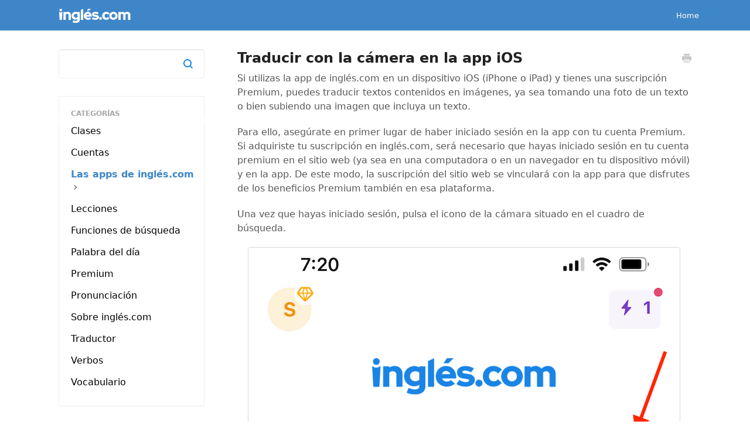

--- FILE ---
content_type: text/html; charset=utf-8
request_url: https://apoyo.ingles.com/article/263-traducir-con-la-camera-en-la-app-ios
body_size: 4479
content:


<!DOCTYPE html>
<html>
    
<head>
    <meta charset="utf-8"/>
    <title>Traducir con la cámera en la app iOS - inglés.com Apoyo</title>
    <meta name="viewport" content="width=device-width, maximum-scale=1"/>
    <meta name="apple-mobile-web-app-capable" content="yes"/>
    <meta name="format-detection" content="telephone=no">
    <meta name="description" content="Si utilizas la app de inglés.com en un dispositivo iOS (iPhone o iPad) y tienes una suscripción Premium, puedes traducir textos contenidos en imágenes, ya sea t"/>
    <meta name="author" content="IXL Learning"/>
    <link rel="canonical" href="https://apoyo.ingles.com/article/263-traducir-con-la-camera-en-la-app-ios"/>
    
        
   
            <meta name="twitter:card" content="summary"/>
            <meta name="twitter:title" content="Traducir con la cámera en la app iOS" />
            <meta name="twitter:description" content="Si utilizas la app de inglés.com en un dispositivo iOS (iPhone o iPad) y tienes una suscripción Premium, puedes traducir textos contenidos en imágenes, ya sea t"/>


    

    
        <link rel="stylesheet" href="//d3eto7onm69fcz.cloudfront.net/assets/stylesheets/launch-1768579349996.css">
    
    <style>
        body { background: #ffffff; }
        .navbar .navbar-inner { background: #3e86c7; }
        .navbar .nav li a, 
        .navbar .icon-private-w  { color: #ffffff; }
        .navbar .brand, 
        .navbar .nav li a:hover, 
        .navbar .nav li a:focus, 
        .navbar .nav .active a, 
        .navbar .nav .active a:hover, 
        .navbar .nav .active a:focus  { color: #ffffff; }
        .navbar a:hover .icon-private-w, 
        .navbar a:focus .icon-private-w, 
        .navbar .active a .icon-private-w, 
        .navbar .active a:hover .icon-private-w, 
        .navbar .active a:focus .icon-private-w { color: #ffffff; }
        #serp-dd .result a:hover,
        #serp-dd .result > li.active,
        #fullArticle strong a,
        #fullArticle a strong,
        .collection a,
        .contentWrapper a,
        .most-pop-articles .popArticles a,
        .most-pop-articles .popArticles a:hover span,
        .category-list .category .article-count,
        .category-list .category:hover .article-count { color: #3e86c7; }
        #fullArticle, 
        #fullArticle p, 
        #fullArticle ul, 
        #fullArticle ol, 
        #fullArticle li, 
        #fullArticle div, 
        #fullArticle blockquote, 
        #fullArticle dd, 
        #fullArticle table { color:#585858; }
    </style>
    
        <link rel="stylesheet" href="//s3.amazonaws.com/helpscout.net/docs/assets/5554feffe4b027e1978e08fe/attachments/66b504626eb51e63b8f9e6c8/help-center-es.css">
    
    <link rel="apple-touch-icon-precomposed" href="//d3eto7onm69fcz.cloudfront.net/assets/ico/touch-152.png">
    <link rel="shortcut icon" type="image/png" href="//d33v4339jhl8k0.cloudfront.net/docs/assets/5554feffe4b027e1978e08fe/images/672b78e77c22c57b1ca69bcb/favicon-production-(1).png">
    <!--[if lt IE 9]>
    
        <script src="//d3eto7onm69fcz.cloudfront.net/assets/javascripts/html5shiv.min.js"></script>
    
    <![endif]-->
    
        <script type="application/ld+json">
        {"@context":"https://schema.org","@type":"WebSite","url":"https://apoyo.ingles.com","potentialAction":{"@type":"SearchAction","target":"https://apoyo.ingles.com/search?query={query}","query-input":"required name=query"}}
        </script>
    
        <script type="application/ld+json">
        {"@context":"https://schema.org","@type":"BreadcrumbList","itemListElement":[{"@type":"ListItem","position":1,"name":"inglés.com Apoyo","item":"https://apoyo.ingles.com"},{"@type":"ListItem","position":2,"name":"Preguntas frecuentes","item":"https://apoyo.ingles.com/collection/121-preguntas-frecuentes"},{"@type":"ListItem","position":3,"name":"Traducir con la cámera en la app iOS","item":"https://apoyo.ingles.com/article/263-traducir-con-la-camera-en-la-app-ios"}]}
        </script>
    
    
</head>
    
    <body>
        
<header id="mainNav" class="navbar">
    <div class="navbar-inner">
        <div class="container-fluid">
            <a class="brand" href="https://ingles.com">
            
                
                    <img src="//d33v4339jhl8k0.cloudfront.net/docs/assets/5554feffe4b027e1978e08fe/images/60edc4bd00fd0d7c253ff7a4/Logo.png" alt="inglés.com Apoyo" width="123" height="26">
                

            
            </a>
            
                <button type="button" class="btn btn-navbar" data-toggle="collapse" data-target=".nav-collapse">
                    <span class="sr-only">Toggle Navigation</span>
                    <span class="icon-bar"></span>
                    <span class="icon-bar"></span>
                    <span class="icon-bar"></span>
                </button>
            
            <div class="nav-collapse collapse">
                <nav role="navigation"><!-- added for accessibility -->
                <ul class="nav">
                    
                        <li id="home"><a href="/">Home <b class="caret"></b></a></li>
                    
                    
                    
                </ul>
                </nav>
            </div><!--/.nav-collapse -->
        </div><!--/container-->
    </div><!--/navbar-inner-->
</header>
        <section id="contentArea" class="container-fluid">
            <div class="row-fluid">
                <section id="main-content" class="span9">
                    <div class="contentWrapper">
                        
    
    <article id="fullArticle">
        <h1 class="title">Traducir con la cámera en la app iOS</h1>
    
        <a href="javascript:window.print()" class="printArticle" title="Imprimir este artículo" aria-label="Print this Article"><i class="icon-print"></i></a>
        <p>Si utilizas la app de inglés.com en un dispositivo iOS (iPhone o iPad) y tienes una suscripción Premium, puedes traducir textos contenidos en imágenes, ya sea tomando una foto de un texto o bien subiendo una imagen que incluya un texto.</p>
<p></p>
<p>Para ello, asegúrate en primer lugar de haber iniciado sesión en la app con tu cuenta Premium. Si adquiriste tu suscripción en inglés.com, será necesario que hayas iniciado sesión en tu cuenta premium en el sitio web (ya sea en una computadora o en un navegador en tu dispositivo móvil) y en la app. De este modo, la suscripción del sitio web se vinculará con la app para que disfrutes de los beneficios Premium también en esa plataforma.</p>
<p></p>
<p>Una vez que hayas iniciado sesión, pulsa el icono de la cámara situado en el cuadro de búsqueda.</p>
<p style="text-align: center;" class="align-center"><img src="//d33v4339jhl8k0.cloudfront.net/docs/assets/5554feffe4b027e1978e08fe/images/64778227aef24e1deb40d99c/file-W5cK5eXUCA.png" style="max-width: 100%; text-align: center;"></p>
<p>Se abrirá un menú en la parte inferior de la app que te permite elegir si deseas sacar una foto o subir una imagen.</p>
<p style="text-align: center;" class="align-center"><img src="//d33v4339jhl8k0.cloudfront.net/docs/assets/5554feffe4b027e1978e08fe/images/6477828caef24e1deb40d99d/file-OhNWktStcD.png" style="width: 56.490648648648644%; max-width: 100%; text-align: center;"></p>
<p>Si haces clic en la opción “Sacar una foto”, es posible que se te pida permiso para que la app tenga acceso a tu cámara. Puede tratarse de un cuadro simple en el que deberás hacer clic en “OK” para continuar.</p>
<p style="text-align: center;" class="align-center"><img src="//d33v4339jhl8k0.cloudfront.net/docs/assets/5554feffe4b027e1978e08fe/images/647782b9aef24e1deb40d99e/file-eRofpWwQH2.png" style="width: 51.22%; max-width: 100%; text-align: center;"></p>
<p>Alternativamente, puedes ver un cuadro con un botón “Abrir Configuración”, como el que se muestra en la imagen incluida a continuación.</p>
<p style="text-align: center;" class="align-center"><img src="//d33v4339jhl8k0.cloudfront.net/docs/assets/5554feffe4b027e1978e08fe/images/6477830f936c7945969ed41c/file-dP3D4Zkcob.png" style="width: 49.8672972972973%; max-width: 100%; text-align: center;"></p>
<p>En ese caso, haz clic en “Abrir Configuración”, activa el botón de conmutación para habilitar el acceso a la cámara que aparece en la página Configuración y luego pulsa “inglés.com” en la esquina superior izquierda para volver a la app.</p>
<p style="text-align: center;" class="align-center"><img src="//d33v4339jhl8k0.cloudfront.net/docs/assets/5554feffe4b027e1978e08fe/images/6477834e936c7945969ed41d/file-co7lh1y4xp.png" style="width: 40.271351351351356%; max-width: 100%; text-align: center;"></p>
<p>Cuando se abre la app, pulsa una vez más el icono de la cámara en la barra de búsqueda, selecciona “Sacar una foto”, y se activará la cámara.</p>
<p></p>
<p>Puedes ajustar el zoom de la cámara pulsando los botones .5 o 1x situados en la parte inferior de la zona vista previa de la foto. En la esquina superior izquierda, se encuentra el icono para habilitar o deshabilitar el flash. Si la cámara no enfoca el texto correctamente, pulsa en el centro de la zona de&nbsp; vista previa.</p>
<p style="text-align: center;" class="align-center"><img src="//d33v4339jhl8k0.cloudfront.net/docs/assets/5554feffe4b027e1978e08fe/images/64778392936c7945969ed41e/file-OkmjmtKYMq.png" style="width: 43.91875675675675%; max-width: 100%; text-align: center;"></p>
<p>Una vez que has sacado la foto, puedes ampliar el texto que está dentro del cuadrado blanco si quisieras. Si no estás satisfecho con la foto en general, pulsa el botón “Repetir” situado en la esquina inferior izquierda. Si estás conforme y listo para usar la foto para traducir el texto, pulsa “Usar foto”, en la esquina inferior derecha.</p>
<p style="text-align: center;" class="align-center"><img src="//d33v4339jhl8k0.cloudfront.net/docs/assets/5554feffe4b027e1978e08fe/images/647783c67360c921d3f9cf7c/file-3HloVCgqqc.png" style="width: 43.517513513513514%; max-width: 100%; text-align: center;"></p>
<p>A continuación, verás una traducción (generada por computadora y, por lo tanto, potencialmente no del todo exacta) del texto hallado en tu foto.</p>
<p style="text-align: center;" class="align-center"><img src="//d33v4339jhl8k0.cloudfront.net/docs/assets/5554feffe4b027e1978e08fe/images/647784aa2ca5a64f55f414bb/file-IUJ7Ycf2g0.png" style="width: 42.977513513513514%; max-width: 100%; text-align: center;"></p>
<p>Si parte del texto no fue interpretada correctamente a partir de la foto, puedes pulsar el cuadro de texto para hacer correcciones con el teclado.</p>
<p></p>
<p>Asimismo, si el texto de la traducción aparece en renglones con saltos, como se observa en la foto de más arriba, bastará con pulsar en el cuadro de búsqueda para corregir la disposición de los renglones, sin necesidad de escribir nada. A continuación, haz clic en el botón “buscar” en la esquina inferior derecha del teclado y recibirás la traducción con el formato editado.</p>
<p style="text-align: center;" class="align-center"><img src="//d33v4339jhl8k0.cloudfront.net/docs/assets/5554feffe4b027e1978e08fe/images/647785612ca5a64f55f414bc/file-Qiqk67Ddt8.png" style="width: 42.431756756756755%; max-width: 100%; text-align: center;"></p>
    </article>
    

    <section class="articleFoot">
    

    <time class="lu" datetime=2023-05-31 >Actualizado mayo 31, 2023</time>
    </section>

                    </div><!--/contentWrapper-->
                    
                </section><!--/content-->
                <aside id="sidebar" class="span3">
                 

<form action="/search" method="GET" id="searchBar" class="sm" autocomplete="off">
    
                    <input type="hidden" name="collectionId" value="5c44e2372c7d3a66e32d6c18"/>
                    <input type="text" name="query" title="search-query" class="search-query" placeholder="Search" value="" aria-label="Search" />
                    <button type="submit">
                        <span class="sr-only">Toggle Search</span>
                        <i class="icon-search"></i>
                    </button>
                    <div id="serp-dd" style="display: none;" class="sb">
                        <ul class="result">
                        </ul>
                    </div>
                
</form>

                
                    <h3>Categorías</h3>
                    <ul class="nav nav-list">
                    
                        
                            <li ><a href="/category/176-aulas">Clases  <i class="icon-arrow"></i></a></li>
                        
                    
                        
                            <li ><a href="/category/126-cuentas">Cuentas  <i class="icon-arrow"></i></a></li>
                        
                    
                        
                            <li  class="active" ><a href="/category/162-la-aplicacion-de-spanishdict">Las apps de inglés.com  <i class="icon-arrow"></i></a></li>
                        
                    
                        
                            <li ><a href="/category/130-gramatica">Lecciones  <i class="icon-arrow"></i></a></li>
                        
                    
                        
                            <li ><a href="/category/164-funciones-de-busqueda">Funciones de búsqueda  <i class="icon-arrow"></i></a></li>
                        
                    
                        
                            <li ><a href="/category/132-palabra-del-dia">Palabra del día  <i class="icon-arrow"></i></a></li>
                        
                    
                        
                            <li ><a href="/category/174-premium">Premium  <i class="icon-arrow"></i></a></li>
                        
                    
                        
                            <li ><a href="/category/140-pronunciacion">Pronunciación  <i class="icon-arrow"></i></a></li>
                        
                    
                        
                            <li ><a href="/category/133-sobre-spanishdict">Sobre inglés.com  <i class="icon-arrow"></i></a></li>
                        
                    
                        
                            <li ><a href="/category/128-traductor">Traductor  <i class="icon-arrow"></i></a></li>
                        
                    
                        
                            <li ><a href="/category/124-verbos">Verbos  <i class="icon-arrow"></i></a></li>
                        
                    
                        
                            <li ><a href="/category/129-vocabulario">Vocabulario  <i class="icon-arrow"></i></a></li>
                        
                    
                    </ul>
                
                </aside><!--/span-->
            </div><!--/row-->
            <div id="noResults" style="display:none;">No encontramos un resultado.</div>
            <footer>
                

<p>&copy;
    
        <a href="https://ingles.com">IXL Learning</a>
    
    2026. <span>Powered by <a rel="nofollow noopener noreferrer" href="https://www.helpscout.com/docs-refer/?co=IXL+Learning&utm_source=docs&utm_medium=footerlink&utm_campaign=Docs+Branding" target="_blank">Help Scout</a></span>
    
        
    
</p>

            </footer>
        </section><!--/.fluid-container-->
        
        
    <script src="//d3eto7onm69fcz.cloudfront.net/assets/javascripts/app4.min.js"></script>

<script>
// keep iOS links from opening safari
if(("standalone" in window.navigator) && window.navigator.standalone){
// If you want to prevent remote links in standalone web apps opening Mobile Safari, change 'remotes' to true
var noddy, remotes = false;
document.addEventListener('click', function(event) {
noddy = event.target;
while(noddy.nodeName !== "A" && noddy.nodeName !== "HTML") {
noddy = noddy.parentNode;
}

if('href' in noddy && noddy.href.indexOf('http') !== -1 && (noddy.href.indexOf(document.location.host) !== -1 || remotes)){
event.preventDefault();
document.location.href = noddy.href;
}

},false);
}
</script>
        
    </body>
</html>




--- FILE ---
content_type: text/css
request_url: https://s3.amazonaws.com/helpscout.net/docs/assets/5554feffe4b027e1978e08fe/attachments/66b504626eb51e63b8f9e6c8/help-center-es.css
body_size: 9554
content:
body {
  font-family: -apple-system, system-ui, BlinkMacSystemFont, 'Segoe UI', Roboto, Ubuntu, 'Helvetica Neue', Arial, sans-serif;
}
body .navbar .navbar-inner {
  height: 52px;
}
body .navbar .navbar-inner .container-fluid {
  padding: 0 20px;
  display: flex;
  align-items: center;
}
body .navbar .navbar-inner .brand {
  content: url(https://help-center.sdcdns.com/logo-ingles.svg);
  padding: 14px 0;
  margin-left: -25px;
}
body .navbar .navbar-inner .brand span {
  display: none;
}
@media (min-width: 768px) {
  body .navbar .navbar-inner .brand {
    margin-left: 0;
  }
}
body .navbar .navbar-inner .active {
  display: none !important;
}
body .navbar .navbar-inner .nav-collapse {
  display: inline-block;
  position: absolute;
  right: -20px;
  overflow: auto;
  height: auto;
}
body .navbar .navbar-inner .nav-collapse .nav {
  position: relative;
}
body .navbar .navbar-inner .nav-collapse .nav #contact {
  display: block;
  margin-top: 5px;
}
body .navbar .navbar-inner .nav-collapse .nav #contact .contactUs {
  visibility: hidden;
  font-size: 15px;
  font-weight: bold;
  line-height: 20px;
}
body .navbar .navbar-inner .nav-collapse .nav #contact .contactUs::after {
  visibility: visible;
  content: 'Escríbenos';
}
@media (min-width: 768px) {
  body .navbar .navbar-inner .nav-collapse .nav #contact {
    margin-top: 0;
  }
}
@media (min-width: 768px) {
  body .navbar .navbar-inner .nav-collapse {
    right: -8px;
  }
}
body .navbar .navbar-inner .btn-navbar,
body .navbar .navbar-inner #contactMobile {
  display: none;
}
body #sidebar h3,
body #sidebar ul {
  border: 1px solid #EDEDED;
  padding-left: 20px !important;
}
body #sidebar h3 {
  padding-top: 20px;
  border-bottom: none;
  color: rgba(0, 0, 0, 0.35);
  font-size: 12px;
  font-weight: bold;
  line-height: 18px;
}
body #sidebar ul {
  padding-bottom: 20px !important;
  border-top: none;
}
body #sidebar ul a {
  color: #000000 !important;
  font-size: 16px !important;
  line-height: 22px !important;
}
body #sidebar .active a {
  color: #3E86C7 !important;
}
body #sidebar form button {
  right: 0;
}
body #sidebar form .search-query {
  color: #000000;
  font-size: 16px;
  line-height: 22px;
  border: 1px solid #EDEDED;
  border-radius: 4px;
  height: 50px;
}
body #sidebar form #serp-dd.sb {
  top: 48px;
}
body #sidebar form #serp-dd.sb .result a {
  margin-left: -25px;
}
body #sidebar form #serp-dd.sb .result .active {
  margin-left: -25px;
}
body #sidebar form #serp-dd.sb .result .active a {
  margin-left: 0;
}
body #sidebar form .icon-search {
  margin-top: 10px;
  margin-right: 20px;
}
body #sidebar form .icon-search::before {
  content: url(https://help-center.sdcdns.com/ic-search.svg);
}
body #docsSearch {
  background-color: #3E86C7;
  height: 300px;
  margin-top: -1.5em;
}
body #docsSearch::before {
  content: url(https://help-center.sdcdns.com/bg-icons.svg);
  position: absolute;
  width: 100%;
  height: 337px;
  z-index: 0;
  overflow: hidden;
}
body #docsSearch h1,
body #docsSearch form {
  position: relative;
  z-index: 1;
}
body #docsSearch h1 {
  color: #FFFFFF;
  font-weight: 500;
  margin-top: 37pt;
  font-size: 30pt;
  line-height: 36pt;
}
@media (min-width: 768px) {
  body #docsSearch h1 {
    margin-top: 90px;
    font-size: 42px;
    line-height: 48px;
  }
}
body #docsSearch input {
  border-radius: 26px !important;
  border: none;
  position: relative;
  z-index: 1;
  padding-left: 20px;
  border-color: transparent;
  box-shadow: none !important;
}
body #docsSearch button {
  background-color: #FFFFFF;
  border: none;
  border-radius: none;
  top: 25px;
  right: 18px;
  height: 46px;
  z-index: 1;
  padding: 0;
}
body #docsSearch button .icon-search {
  display: block !important;
  content: url(https://help-center.sdcdns.com/ic-search.svg);
}
body #docsSearch button span {
  display: none;
}
body #docsSearch button:hover {
  background: #FFFFFF !important;
}
@media (max-width: 768px) {
  body #docsSearch button {
    top: 20px;
  }
}
body #docsSearch #serp-dd {
  display: block;
  border: none;
  border-radius: 26px;
  margin-top: -47px;
  z-index: 0;
  box-shadow: 0 0 0 1px rgba(0, 0, 0, 0.05), 0 3px 6px 0 rgba(0, 0, 0, 0.1), 0 9px 24px 0 rgba(0, 0, 0, 0.2);
}
body #docsSearch #serp-dd li:first-of-type {
  margin-top: 47px;
}
body #docsSearch #serp-dd li:last-of-type.active {
  padding-bottom: 5px !important;
  border-bottom-left-radius: 26px !important;
  border-bottom-right-radius: 26px !important;
}
body #docsSearch #serp-dd .result li {
  padding-top: 15px;
  padding-bottom: 15px;
}
body #docsSearch #serp-dd .result li a {
  font-size: 16px;
  line-height: 22px;
}
body #docsSearch #serp-dd .result li a:hover {
  background-color: #F6F9FC !important;
  border-bottom-left-radius: 26px !important;
  border-bottom-right-radius: 26px !important;
}
body #docsSearch #serp-dd .active {
  background-color: #F6F9FC;
}
body #contentArea .category {
  box-sizing: border-box;
  transition: all 0.3s;
  margin-top: -1px;
  margin-bottom: 0;
  margin-right: -4px;
  margin-left: 0;
}
@media (min-width: 768px) and (max-width: 1024px) {
  body #contentArea .category {
    width: 50%;
  }
  body #contentArea .category:nth-of-type(2n) {
    border-left: none;
  }
}
@media (min-width: 1025px) {
  body #contentArea .category {
    width: 33%;
  }
  body #contentArea .category:nth-of-type(3n - 1) {
    border-left: none;
  }
  body #contentArea .category:nth-of-type(3n) {
    border-left: none;
  }
}
body #contentArea .category h3::before {
  display: block;
}
body #contentArea .category h3 {
  font-size: 16px;
  font-weight: bold;
  line-height: 22px;
  margin-top: 10px;
}
body #contentArea .category p:first-of-type {
  font-size: 14px;
  line-height: 20px;
}
body #contentArea .category:hover {
  background: #FFFFFF;
  box-sizing: border-box;
  box-shadow: 0 4px 16px 0 rgba(27, 133, 229, 0.16), 0 0 0 1px rgba(27, 133, 229, 0.5);
}
body #contentArea #category-103 h3::before {
  content: url(https://help-center.sdcdns.com/SD.svg);
}
body #contentArea #category-133 h3::before {
  content: url(https://help-center.sdcdns.com/SD.svg);
}
body #contentArea #category-101 h3::before {
  content: url(https://help-center.sdcdns.com/Account2.svg);
}
body #contentArea #category-126 h3::before {
  content: url(https://help-center.sdcdns.com/Account2.svg);
}
body #contentArea #category-162 h3::before {
  content: url(https://help-center.sdcdns.com/App2.svg);
}
body #contentArea #category-164 h3::before {
  content: url(https://help-center.sdcdns.com/Search2.svg);
}
body #contentArea #category-96 h3::before {
  content: url(https://help-center.sdcdns.com/Conjugation2.svg);
}
body #contentArea #category-124 h3::before {
  content: url(https://help-center.sdcdns.com/Conjugation2.svg);
}
body #contentArea #category-99 h3::before {
  content: url(https://help-center.sdcdns.com/Grammar.svg);
}
body #contentArea #category-130 h3::before {
  content: url(https://help-center.sdcdns.com/Grammar.svg);
}
body #contentArea #category-95 h3::before {
  content: url(https://help-center.sdcdns.com/Translation.svg);
}
body #contentArea #category-128 h3::before {
  content: url(https://help-center.sdcdns.com/Translation.svg);
}
body #contentArea #category-97 h3::before {
  content: url(https://help-center.sdcdns.com/Flashcards2.svg);
}
body #contentArea #category-129 h3::before {
  content: url(https://help-center.sdcdns.com/Flashcards2.svg);
}
body #contentArea #category-102 h3::before {
  content: url(https://help-center.sdcdns.com/Calendar.svg);
}
body #contentArea #category-132 h3::before {
  content: url(https://help-center.sdcdns.com/Calendar.svg);
}
body #contentArea #category-140 h3::before {
  content: url(https://help-center.sdcdns.com/Sound.svg);
}
body #contentArea #category-174 h3::before {
  content: url(https://help-center.sdcdns.com/Premium.svg);
}
body #contentArea #category-176 h3::before {
  content: url(https://help-center.sdcdns.com/Classrooms.svg);
}
body #main-content {
  background: none;
}
body #main-content .contentWrapper {
  padding: 0;
  background: none;
  border: none;
}
@media (max-width: 768px) {
  body #main-content .contentWrapper {
    padding: 20px;
  }
}
body #main-content #fullArticle ul,
body #main-content #fullArticle ol,
body #main-content #fullArticle li,
body #main-content #fullArticle p {
  font-size: 16px;
  line-height: 24px;
}
body #main-content #fullArticle .title {
  font-size: 24px;
  line-height: 30px;
  font-weight: bold;
}
body #main-content #fullArticle .printArticle {
  position: absolute;
  right: 15px;
  top: 27px;
}
@media (min-width: 768px) {
  body #main-content #fullArticle .printArticle {
    right: 12px;
    top: 7px;
  }
}
@media (min-width: 1025px) {
  body #main-content #fullArticle .printArticle {
    right: 0;
  }
}
body .articleFoot p {
  font-family: -apple-system, system-ui, BlinkMacSystemFont, 'Segoe UI', Roboto, Ubuntu, 'Helvetica Neue', Arial, sans-serif;
  font-size: 16px;
  line-height: 24px;
  color: #333333;
  font-style: normal;
}
body .articleFoot #sbContact {
  color: #3e86c7;
}
body .articleFoot time.lu {
  display: none;
}
body input::-webkit-input-placeholder {
  color: white;
}
body input:-moz-placeholder {
  /* Firefox 18- */
  color: white;
}
body input::-moz-placeholder {
  /* Firefox 19+ */
  color: white;
}
body input:-ms-input-placeholder {
  color: white;
}
body footer {
  margin-top: 20px;
}
body footer p {
  font-size: 12px;
  text-align: center;
  color: rgba(0, 0, 0, 0.35);
}
@media (min-width: 1025px) {
  body footer {
    margin-top: 50px;
  }
}


--- FILE ---
content_type: image/svg+xml
request_url: https://help-center.sdcdns.com/ic-search.svg
body_size: 865
content:
<?xml version="1.0" encoding="UTF-8"?>
<svg width="16px" height="16px" viewBox="0 0 16 16" version="1.1" xmlns="http://www.w3.org/2000/svg" xmlns:xlink="http://www.w3.org/1999/xlink">
    <!-- Generator: sketchtool 52.5 (67469) - http://www.bohemiancoding.com/sketch -->
    <title>64E84022-AAD6-4756-8577-EBF656D27DA9</title>
    <desc>Created with sketchtool.</desc>
    <defs>
        <path d="M12.592996,11.2035814 L15.5511635,14.1617489 C15.9348398,14.5454251 15.9348398,15.1674872 15.5511635,15.5511635 C15.1674872,15.9348398 14.5454251,15.9348398 14.1617489,15.5511635 L11.2038462,12.5932609 C10.0334085,13.4756179 8.57782104,14 7,14 C3.13286713,14 0,10.85 0,7 C0,3.15 3.13286713,0 7,0 C10.8671329,0 14,3.15 14,7 C14,8.57399908 13.476364,10.0309983 12.592996,11.2035814 Z M7,2 C4.24137931,2 2,4.21238938 2,7 C2,9.74336283 4.24137931,12 7,12 C9.75862069,12 12,9.78761062 12,7 C12,4.25663717 9.75862069,2 7,2 Z" id="path-1"></path>
    </defs>
    <g id="Page-1" stroke="none" stroke-width="1" fill="none" fill-rule="evenodd">
        <g id="Help-Center---Article" transform="translate(-394.000000, -99.000000)">
            <g id="Search" transform="translate(180.000000, 82.000000)">
                <g id="Icons16/search" transform="translate(214.000000, 17.000000)">
                    <rect id="boundingBox" x="0" y="0" width="16" height="16"></rect>
                    <mask id="mask-2" fill="white">
                        <use xlink:href="#path-1"></use>
                    </mask>
                    <use id="shape" fill="#1B85E5" fill-rule="evenodd" xlink:href="#path-1"></use>
                </g>
            </g>
        </g>
    </g>
</svg>

--- FILE ---
content_type: image/svg+xml
request_url: https://help-center.sdcdns.com/logo-ingles.svg
body_size: 2663
content:
<svg fill="none" height="26" viewBox="0 0 123 26" width="123" xmlns="http://www.w3.org/2000/svg"><g fill="#fff"><path d="m3.70772 5.42022c-.61502 0-1.13863-.21609-1.57081-.64827s-.64827-.95579-.64827-1.57081c0-.61503.21609-1.13863.64827-1.57081s.95579-.648274 1.57081-.648274c.61503 0 1.13863.216094 1.57081.648274s.64827.95578.64827 1.57081c0 .61502-.21609 1.13863-.64827 1.57081s-.95578.64827-1.57081.64827zm2.16991 1.09749c.22855-.16198.5988.01325.58325.29295l-.73354 13.19984h-4.03923l-.73355-13.19985c-.015544-.27969.35471-.45492.58325-.29294.50906.36081 1.2851.77391 2.16991.77391.88482 0 1.66085-.4131 2.16991-.77391z"/><path d="m8.21367 20.0105v-13.5928h4.03923v.8976c.482-.36569 1.0223-.64827 1.6207-.84773.615-.19947 1.255-.29921 1.9199-.29921 1.5458 0 2.8091.49867 3.7899 1.49601.9807.99734 1.471 2.26895 1.471 3.81483v8.5313h-4.0392v-7.9828c0-.7147-.2244-1.2882-.6732-1.7204-.4322-.44878-1.0057-.67318-1.7204-.67318-.5153 0-.9724.09142-1.3714.27427-.3989.18281-.7313.44051-.9973.77291v9.3292z"/><path d="m28.7858 19.6574c-.9309 0-1.8119-.1745-2.643-.5236-.8145-.3491-1.5209-.8228-2.1193-1.4212-.5984-.6151-1.0722-1.3298-1.4212-2.1443-.3491-.8311-.5237-1.7121-.5237-2.643 0-.9308.1746-1.8035.5237-2.618.3656-.81447.856-1.52092 1.471-2.11932.6151-.59841 1.3381-1.07214 2.1692-1.42121.8478-.34907 1.7454-.52361 2.6929-.52361.5984 0 1.1801.0748 1.7453.22441.5652.1496 1.0888.36569 1.5708.64827v-.69814h3.9894v13.0652c0 1.7785-.5901 3.1416-1.7703 4.0891-1.1802.964-2.8674 1.4461-5.0615 1.4461-1.0472 0-2.0529-.0997-3.017-.2992s-1.8367-.4821-2.618-.8477l1.3464-3.1417c.7148.3325 1.4212.5818 2.1194.748.6981.1663 1.3963.2494 2.0944.2494.9475 0 1.6622-.1912 2.1443-.5735.482-.3823.7231-.9558.7231-1.7204v-.8228c-.4987.3324-1.0389.5901-1.6207.7729-.5818.1829-1.1802.2743-1.7952.2743zm-2.7427-6.7321c0 .9475.3324 1.7454.9973 2.3937.6649.6316 1.4794.9474 2.4435.9474.5485 0 1.0472-.0831 1.496-.2493.4654-.1662.8727-.4072 1.2218-.7231v-4.6625c-.3491-.2992-.7564-.532-1.2218-.69818-.4654-.18284-.9558-.27427-1.4711-.27427-.9641 0-1.7869.31583-2.4684.94745-.6649.6317-.9973 1.4046-.9973 2.3188z"/><path d="m41.9832.982056v19.028444h-4.0392v-17.02545z"/><path d="m55.7831 17.8622c-.8311.6981-1.6872 1.2051-2.5681 1.5209-.8644.3158-1.8451.4738-2.9422.4738-.9973 0-1.9365-.1746-2.8175-.5236-.881-.3491-1.6456-.8312-2.2939-1.4462-.6316-.615-1.1386-1.3381-1.5209-2.1692-.3657-.8477-.5486-1.7453-.5486-2.6928s.1746-1.8368.5236-2.6679c.3657-.84775.8561-1.57913 1.4711-2.19416.6151-.61502 1.3381-1.09707 2.1692-1.44614.8478-.34907 1.7537-.5236 2.7178-.5236s1.8534.18284 2.6679.54853c.8145.3657 1.5126.86437 2.0944 1.49601.5984.63165 1.0638 1.39628 1.3963 2.29386.3324.881.4986 1.8368.4986 2.8674v.9973h-9.3999c.266.615.6815 1.122 1.2467 1.521.5651.3823 1.23.5734 1.9947.5734.5485 0 1.0472-.0831 1.496-.2493.4488-.1828.8311-.4322 1.1469-.748zm-5.8843-8.37768c-.6649 0-1.2384.18285-1.7204.54858-.4821.3656-.8228.8809-1.0223 1.5458h5.5103c-.2161-.6316-.5735-1.1386-1.0721-1.5209-.4821-.38232-1.0472-.57348-1.6955-.57348zm.5779-8.502464h4.513l-3.4907 3.390954h-3.2164z"/><path d="m56.8393 18.1364 1.9198-2.7177c.8312.4987 1.5875.8644 2.269 1.0971.6815.2161 1.3547.3241 2.0196.3241s1.1885-.0914 1.5708-.2743c.399-.1994.5984-.4571.5984-.7729 0-.2493-.108-.4488-.3241-.5984-.2161-.1662-.5569-.2826-1.0223-.3491l-2.618-.3989c-1.2965-.1995-2.2939-.6317-2.992-1.2966-.6982-.6815-1.0472-1.5625-1.0472-2.6429 0-1.32979.507-2.377 1.5209-3.14163 1.014-.76463 2.4019-1.14694 4.1639-1.14694.9475 0 1.895.14129 2.8424.42387.9641.26596 1.8534.65658 2.6679 1.17187l-1.9199 2.59313c-.7147-.4156-1.3962-.7148-2.0445-.89765-.6483-.19946-1.2966-.2992-1.9448-.2992-.5153 0-.9309.09142-1.2467.27427-.3158.16622-.4737.39062-.4737.67318 0 .266.1163.4821.349.6483.2327.1496.6317.266 1.1968.3491l2.6181.3989c1.2965.1828 2.2938.615 2.992 1.2965.7147.6649 1.0721 1.5127 1.0721 2.5433 0 .6316-.1496 1.2217-.4488 1.7702-.2992.5486-.7147 1.0223-1.2467 1.4212-.5152.399-1.1386.7148-1.87.9475-.7314.2161-1.5209.3242-2.3687.3242-1.2466 0-2.4102-.1413-3.4906-.4239-1.0639-.2992-1.9781-.7314-2.7427-1.2966z"/><path d="m71.738 15.2442c.6317 0 1.1719.2327 1.6207.6981.4654.4488.6981.989.6981 1.6207 0 .6316-.2327 1.1802-.6981 1.6456-.4488.4488-.989.6732-1.6207.6732-.6316 0-1.1802-.2244-1.6456-.6732-.4488-.4654-.6732-1.014-.6732-1.6456 0-.6317.2244-1.1719.6732-1.6207.4654-.4654 1.014-.6981 1.6456-.6981z"/><path d="m81.5127 16.3662c.5486 0 1.0555-.1164 1.521-.3491.4654-.2327.9142-.5901 1.3464-1.0721l2.3936 2.4933c-.6649.7646-1.4794 1.363-2.4435 1.7952-.9641.4156-1.9697.6234-3.0169.6234-.9808 0-1.9033-.1746-2.7677-.5236-.8477-.3491-1.5874-.8312-2.2191-1.4462-.615-.615-1.1053-1.3381-1.471-2.1692-.3491-.8311-.5236-1.7287-.5236-2.6928s.1745-1.8617.5236-2.6928c.3657-.84778.856-1.57085 1.471-2.16926.6317-.61502 1.3714-1.09707 2.2191-1.44614.8644-.36569 1.7869-.54854 2.7677-.54854 1.0804 0 2.111.21609 3.0917.64827.9807.43219 1.8118 1.03059 2.4934 1.79522l-2.4685 2.56815c-.4654-.5153-.9391-.8976-1.4212-1.1469-.482-.24938-1.0139-.37405-1.5957-.37405-.8644 0-1.5958.32414-2.1942.97245-.5817.6482-.8726 1.4461-.8726 2.3936s.2992 1.7453.8976 2.3936c.615.6316 1.3713.9475 2.2689.9475z"/><path d="m86.5064 13.0251c0-.9475.1829-1.8368.5486-2.6679.3823-.84775.8893-1.57913 1.5209-2.19416.6483-.61502 1.4046-1.09707 2.269-1.44614.881-.36569 1.8201-.54854 2.8174-.54854.9974 0 1.9282.18285 2.7926.54854.881.34907 1.6373.83112 2.269 1.44614.6482.61503 1.1552 1.34641 1.5211 2.19416.382.8311.573 1.7204.573 2.6679s-.191 1.8451-.573 2.6928c-.3659.8311-.8729 1.5542-1.5211 2.1692-.6317.615-1.388 1.0971-2.269 1.4462-.8644.349-1.7952.5236-2.7926.5236-.9973 0-1.9364-.1746-2.8174-.5236-.8644-.3491-1.6207-.8312-2.269-1.4462-.6316-.615-1.1386-1.3381-1.5209-2.1692-.3657-.8477-.5486-1.7453-.5486-2.6928zm7.1559 3.3411c.8977 0 1.654-.3242 2.269-.9724.6317-.6483.9475-1.4379.9475-2.3687 0-.9475-.3158-1.7454-.9475-2.3936-.615-.64831-1.3713-.97245-2.269-.97245-.8976 0-1.6622.32414-2.2938.97245-.6151.6482-.9226 1.4461-.9226 2.3936 0 .9308.3075 1.7204.9226 2.3687.6316.6482 1.3962.9724 2.2938.9724z"/><path d="m101.933 20.0105v-13.5928h4.04v.84774c.465-.36569.972-.63996 1.521-.82281.565-.18284 1.155-.27427 1.77-.27427.814 0 1.554.16623 2.219.49867.682.31583 1.247.75632 1.695 1.32148.532-.58178 1.164-1.03059 1.895-1.34641.732-.31582 1.53-.47374 2.394-.47374 1.496 0 2.718.49867 3.665 1.49601.964.99734 1.446 2.26895 1.446 3.81483v8.5313h-4.039v-7.9828c0-.7147-.199-1.2882-.598-1.7204-.383-.44878-.898-.67318-1.546-.67318-.449 0-.856.09142-1.222.27427-.366.16621-.681.40721-.947.72311.016.1329.025.2742.025.4238.016.133.025.2743.025.4239v8.5313h-4.04v-7.9828c0-.7147-.199-1.2882-.598-1.7204-.382-.44878-.898-.67318-1.546-.67318-.449 0-.856.08311-1.222.24934-.349.14964-.648.38234-.897.69814v9.4289z"/></g></svg>